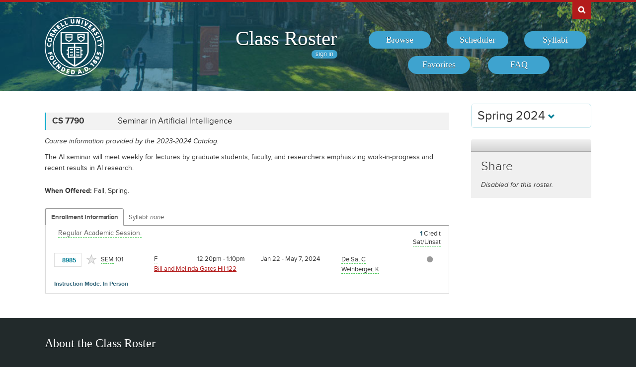

--- FILE ---
content_type: text/html; charset=UTF-8
request_url: https://classes.cornell.edu/browse/roster/SP24/class/CS/7790
body_size: 5791
content:
<!DOCTYPE html>
<html lang="en">
<head>
    <meta charset="UTF-8">
    <meta http-equiv="X-UA-Compatible" content="IE=edge,chrome=1">
    <meta name="viewport" content="width=device-width, initial-scale=1, maximum-scale=5">
    <title>Class Roster  - Spring 2024 - CS 7790</title>
    <meta property="og:image" content="/images/project/cuseal_full_red240.png">
    <meta name="twitter:image" content="/images/project/cuseal_full_red240.png">
    <meta name="twitter:card" content="summary">
    <meta name="application-name" content="Class Roster">
    <meta name="author" content="Cornell University, Office of the University Registrar">
    <meta name="copyright" content="Cornell University">
<meta property="og:title" content="Spring 2024 - CS 7790" />
<meta property="og:description" content="The AI seminar will meet weekly for lectures by graduate students, faculty, and researchers emphasizing work-in-progress and recent results in AI research." />
<meta name="twitter:title" content="Spring 2024 - CS 7790" />
<meta name="twitter:description" content="The AI seminar will meet weekly for lectures by graduate students, faculty, and researchers emphasizing work-in-progress and recent results in AI research." />
<meta name="description" content="Spring 2024 - CS 7790 - The AI seminar will meet weekly for lectures by graduate students, faculty, and researchers emphasizing work-in-progress and recent results in AI research." />
    <link rel="canonical" href="https://classes.cornell.edu/browse/roster/SP24/class/CS/7790" />
    <link rel="icon" type="image/x-icon" href="/images/favicon.ico">
    <link rel="stylesheet" type="text/css" media="all" href="/build//browse.4cc01578.css">
    <link rel="stylesheet" media="all" href="/third-party/select2-3.5.4/select2.css">
    <link rel="stylesheet" type="text/css" media="screen" href="/bundles/cusascommon/css/components.css">
    <script src="/dynamic-assets/SP24/RosterSharedConfig.js"></script>
    <script src="/build//runtime.16f8e42f.js"></script>
    <script src="/build//browse.eb08ceab.js"></script>
    <script src="/build/static/ClassRoster.abd8369e.js"></script>
    <script src="//use.typekit.net/fdu1kkn.js"></script>
    <script>
    try{Typekit.load();}catch(e){}
    var rosterLanding = false;
    var rosterUserLoggedIn = false;
    var rosterFavorites = [];
    var rosterTokens = { 'announcement': 'a', 'favorites': 'f' };
    var rosterSkipAnnouncements = false;

                        var rosterActive = {"slug":"SP24","isDefaultRoster":false,"strm":"2867","termBeginDttm":"2024-01-22T00:00:00-05:00","termEndDttm":"2024-05-18T00:00:00-04:00","descr":"Spring 2024","descrshort":"2024SP","defaultSessionCode":"1","defaultSessionBeginDttm":null,"defaultSessionEndDttm":null,"defaultCampus":"MAIN","defaultLocation":"ITH","defaultInstructionMode":"CT","includedCrseAttr":[],"sharing":false,"archiveMode":true,"superArchiveMode":false,"showFacility":"Y","syllabiFrozenMode":true,"schedulerEnabled":true,"syllabiEnabled":true,"refreshEnabled":false,"capRefreshEnabled":false,"classMaterialSupport":"N","classMaterialAutoAction":"0","lastModifiedDttm":"2025-10-31T08:58:00-04:00","version":{"status":"COMPLETE","referenceDttm":"2024-05-19T19:32:44-04:00","catalogDttm":"2024-05-19T19:07:08-04:00","descriptionSource":"CATALOG","showCatalogNote":true,"catalogCourseNote":null,"catalog":{"id":11,"descrshort":"CoS 23-24","descr":"Courses of Study 2023-2024","acalogCatalogId":55,"version":{"status":"COMPLETE","startDttm":"2024-07-23T08:36:15-04:00","stopDttm":"2024-07-23T09:10:12-04:00"}}},"enrlDttm":"2024-05-20T13:33:03-04:00","plannerDttm":"2024-05-20T13:33:03-04:00","lastRefreshedDttm":"2024-05-19T19:34:35-04:00"};
    var rosterUrls = {'signIn': '/sign-in?returnUrl=/browse/roster/SP24/class/CS/7790',
                      'userData': '/browse/roster/SP24/user-data?currentPath=/browse/roster/ROSTER-REPLACE'
    };
    (function(i,s,o,g,r,a,m){i['GoogleAnalyticsObject']=r;i[r]=i[r]||function(){
        (i[r].q=i[r].q||[]).push(arguments)},i[r].l=1*new Date();a=s.createElement(o),
        m=s.getElementsByTagName(o)[0];a.async=1;a.src=g;m.parentNode.insertBefore(a,m)
        })(window,document,'script','//www.google-analytics.com/analytics.js','ga');
    ga('create', 'UA-54522258-1', 'auto');
    ga('require', 'linkid', 'linkid.js');
    ga('require', 'displayfeatures');
    ga('set', 'anonymizeIp', true);
    ga('set', 'dimension1', rosterActive.descr);
    </script>
</head>
<body class="roster flexible">
<nav id="skipnav" aria-label="Shortcuts">
    <a href="#aria-main" class="skip-link" tabindex="1">Skip to main content</a>
</nav>
<div id="search-box"><div id="search-box-wrap"><div id="search-box-content">
    <div id="cu-search" class="options" role="search" aria-label="Search cornell.edu">
        <form action="https://www.cornell.edu/search/">
            <div id="search-form">
                <label for="search-form-query">Search Cornell</label>
                <input type="text" id="search-form-query" name="q" value="" size="30">
                <input type="submit" id="search-form-submit" class="dropshadow" name="btnG" value="go">
            </div>
        </form>
    </div>
</div></div></div>

<div id="cu-identity" role="banner">
    <div id="cu-identity-content">
        <div>
            <div id="extras-button">
                <p><a href="#navigation">Extras</a></p>
            </div>
            <div id="search-button"><p><a href="#search-form">Search Cornell</a></p></div><hr>
            <div id="cu-seal"><a href="http://www.cornell.edu/"><img src="/images/project/cuseal_full_white240.png" alt="Cornell University" width="120" height="120"></a></div>

            <div id="navigation">
                <div id="titles">
                                            <h1><a href="/browse/roster/SP24">Class Roster</a></h1>
                    
                    <span id="authn-toggler"></span>
                </div>

                <h2><em>Section Menu</em></h2>
                <ul id="aria-main-nav" class="menu" role="menu" aria-label="(Main Navigation)">
                                    <li class="browse first"><a href="/browse/roster/SP24" role="menuitem"><span>Browse</span></a></li>
                    <li class="scheduler"><a href="/scheduler/roster/SP24" role="menuitem"><span>Scheduler</span></a></li>
                    <li class="syllabi"><a href="/syllabi-select/roster/SP24" role="menuitem"><span>Syllabi</span></a></li>
                    <li class="favorites"><a href="/favorites/roster/SP24" role="menuitem"><span>Favorites</span></a></li>
                    <li class="faq"><a href="/content/SP24/faq" role="menuitem"><span>FAQ</span></a></li>
                                    <li class="mobile-toggle"><a href="#aria-main-nav" aria-label="(Main Navigation)" role="menuitem"><span>Toggle Navigation</span></a></li>
                </ul>

            </div>
        </div>
    </div>
</div>
<div id="wrap" role="main" class="home">
    <div id="content-wrap">
        <div id="content">
            <div class="container" id="main">

                <div id="secondary-nav">
                                    <div id="term">
                                                <div class="academic-term dropdown">
                            <button class="btn btn-default dropdown-toggle" type="button" id="rosterDropdownMenu" data-toggle="dropdown" style="font-size:1.8em;">
                            Spring 2024
                            <span class="glyphicon glyphicon-chevron-down"></span>
                            </button>
                            <ul class="dropdown-menu" role="menu" aria-labelledby="rosterDropdownMenu" id="roster-list">
                                                                <li role="presentation">
                                                                <a role="menuitem" tabindex="-1" href="/browse/roster/SP26" data-toggle="tooltip" data-placement="top" data-original-title="2923">Spring 2026</a>
                                                                </li>
                                                            <li role="presentation">
                                                                <a role="menuitem" tabindex="-1" href="/browse/roster/WI26" data-toggle="tooltip" data-placement="top" data-original-title="2916">Winter 2026</a>
                                                                </li>
                                                            <li role="presentation">
                                                                <a role="menuitem" tabindex="-1" href="/browse/roster/FA25" data-toggle="tooltip" data-placement="top" data-original-title="2909">Fall 2025</a>
                                                                </li>
                                                            <li role="presentation">
                                                                <a role="menuitem" tabindex="-1" href="/browse/roster/SU25" data-toggle="tooltip" data-placement="top" data-original-title="2902">Summer 2025</a>
                                                                </li>
                                                            <li role="presentation" class="divider"></li>
                                <li role="presentation">
                                    <a role="menuitem" tabindex="-1" href="/browse/archived-rosters" data-toggle="tooltip" data-placement="top" data-original-title="Archived">Archived Rosters</a>
                                </li>
                            </ul>
                        </div>
                                            </div>
                                                <a id="mobile-omni-top" href="#wrap"><span>Back to Top</span></a>
                                    </div>

                <div id="main-body">
<!--[if lte IE 9]>
<div class="alert alert-danger" role="alert">For the best Class Roster experience, please use a modern browser, such as Chrome, Safari, Firefox, Edge, or IE11+.</div>
<![endif]-->
                    <div id="roster-alerts"></div>
                    <div id="roster-announcements"></div>
                    <div id="search-refresh" aria-live="polite">

    <h1 id="aria-main" class="sr-only">CS 7790</h1>
    

<script>
$(function() {
    $('[data-toggle="popover"]').popover({trigger: 'hover', placement: 'top', sanitize: false}); // html: false by default
});
</script>



<div class="print-version-info">
  <h4>Last Updated</h4>
  <ul class="square"><li>Schedule of Classes - May 19, 2024 7:32PM EDT</li><li>Course Catalog - May 19, 2024 7:07PM EDT</li></ul>
</div>

<h2 class="sans hidden">Classes</h2>

<div class="class-listing">


  <div id="waypoint-marker"></div>

    <div class="node" data-subject="" data-catalog-nbr="" data-crse-id="" data-crse-offer-nbr="" data-index="0"></div>


    <div class="node" role="region" aria-label="Course CS 7790" data-roster-slug="SP24" data-subject="CS" data-catalog-nbr="7790" data-crse-id="358658" data-crse-offer-nbr="1" data-index="1">
  <h3 class="sans" id="head-CS-7790">
    <a class="anchor" id="CS7790"></a>

    <div class="title-subjectcode">CS 7790</div>
    <div class="title-coursedescr"><a id="dtitle-CS7790" aria-label="CS 7790 - Seminar in Artificial Intelligence" href="/browse/roster/SP24/class/CS/7790">Seminar in Artificial Intelligence</a></div>

        <div class="clearfix"></div>
  </h3>

 <div id="shCS7790" class="share-target"></div>

  <h4 class="hidden">Course Description</h4>
   <!-- if showAllFields -->

    <p class="catalog-note">Course information provided by the 2023-2024 Catalog.
        </p>
    <p class="catalog-descr">
            The AI seminar will meet weekly for lectures by graduate students, faculty, and researchers emphasizing work-in-progress and recent results in AI research.
        </p><br />



   <p><span class="catalog-when-offered"><span class="catalog-prompt">When Offered</span> Fall, Spring.</span></p>


  <p class="sections-toggle">
    <a class="sections-toggler" href="#">View Enrollment Information</a>
  </p>

  
  <div class="sections" style="margin-top: 1.5rem;">

      <div class="enrlgrp">
      <div class="enrlgrp-header ">
        <button type="button" class="btn-link enrlgrp-details tab active" aria-label="Displays enrollment information for these components"
          data-tab="details" data-subject="CS" data-catalogNbr="7790">Enrollment Information</button>
                <div class="enrlgrp-syllabi" aria-label="Opens links to any syllabi in a dialog box">Syllabi:
                      <em>none</em>
                  </div>
        <div class="clearfix"></div>
      </div>
      <div class="group heavy-left">

          <ul class="enroll-header">
            <li class="enroll-info"><p class="heading">&nbsp;
          <em class="tooltip-iws" data-toggle="popover" data-content="01/22/2024 - 05/18/2024 unless otherwise indicated.">Regular Academic Session.</em>&nbsp;
                        </p>
            </li>
            <li class="credit-info">
                <h5 class="hidden">Credits and Grading Basis</h5>
                <p><span class="credits"><span class="credit-val">1</span> Credit
                </span>
                <span class="tooltip-iws" data-toggle="popover" data-content="Satisfactory/Unsatisfactory"  title="Grading">Sat/Unsat<span class="hidden">(Satisfactory/Unsatisfactory)</span></span>
                </p>
            </li>
        </ul>

<ul class="section active-tab-details section-last" style="position: relative;" aria-label="Class Section SEM 101">

  
      <li class="class-numbers">
        <h5 class="hidden">Class Number &amp; Section Details</h5>
        <p><strong class="tooltip-iws" data-toggle="popover" data-content="8985" title="Class Number">&nbsp;8985</strong>
        <span class="course-repeater">CS 7790&nbsp;&nbsp;</span>
        <em class="tooltip-iws" data-toggle="popover" data-content="Seminar" title="Component">SEM</em> 101
        <span class="favorite fav-8985"><a class="tooltip-iws" data-toggle="popover" data-content="Add to Favorites" aria-label="Add to Favorites" href="#" data-class-nbr="8985" data-ssr-component="SEM" data-section="101"></a></span>
            </p>
      </li>

      <li class="section-alt section-alt-details consent">&nbsp;      </li>
      <li class="section-alt section-alt-textbooks consent hidden">&nbsp;</li>

      <li class="meeting-pattern">
        <h5 class="hidden">Meeting Pattern</h5>
        <ul class="meetings  meetings-first">

      
      <li class="section-alt section-alt-details dates">
        <span class="pattern">
        <span class="pattern-only"><span class="tooltip-iws" data-toggle="popover" data-content="Fri">F</span></span>
        <time class="time">12:20pm - 1:10pm</time>        </span>
                              <a class="facility-search" href="http://www.cornell.edu/about/maps/?q=Bill%20and%20Melinda%20Gates%20Hall#CUmap" target="_blank" rel="nofollow">Bill and Melinda Gates Hll 122</a>
                                  </li>
      <li class="section-alt section-alt-details date-range">
          Jan 22 - May 7, 2024
                </li>

      <li class="instructors"><h5 class="hidden">Instructors</h5>
    <p><span class="tooltip-iws" data-toggle="popover" data-content="Christopher De Sa (cmd353)">De Sa, C</span></p><p><span class="tooltip-iws" data-toggle="popover" data-content="Kilian Weinberger (kqw4)">Weinberger, K</span></p>          </li>
    </ul>
           </li> 
      <li class="section-alt section-alt-details open-status" tabindex="0">
                    <span class="tooltip-iws open-status-open-archive-tt" data-toggle="popover" data-content="Open (archived)"><span class="fa fa-circle open-status-archive"></span></span>
            </li>

            <li class="section-alt section-alt-textbooks store-link-column hidden"></li>

    <li class="section-alt section-alt-textbooks section-textbooks hidden">
            <p style="padding-top: 3px; margin-bottom: 6px;">
      <strong class="text-muted">To be determined.</strong> There are currently no textbooks/materials listed, or no textbooks/materials
      required, for this section. Additional information may be found on the syllabus provided by your professor.
    </p>
        <div class="notes" style="margin-bottom: 6px;">
      <p>For the most current information about textbooks, including the timing and options for purchase, see the
      <a href="https://www.cornellstore.com/about-textbooks" target="_blank">Cornell Store</a>.</p>
    </div>
  </li> 
  <li class="section-alt section-alt-details notes" title="Additional Information">
    <h5 class="hidden">Additional Information</h5>
      <p><span class="instr-mode">Instruction Mode: In Person</span></p>
        </li>

</ul>
<div class="clear"></div>
       </div>
      <div class="clearfix"></div>
    </div>
         <div class="clearfix"></div>
  </div>
  <div class="node-footer" data-subject="CS" data-catalog-nbr="7790" data-crse-id="358658" data-crse-offer-nbr="1" data-index="1"></div>
</div>

</div>


                   </div>
                </div>

                                <div id="secondary" role="complementary">

    <h2 class="section sans">Share</h2>

            <p><em>Disabled for this roster.</em></p>
    
</div>

                <div id="browseSyllabiModal" class="modal fade" tabindex="-1" role="dialog" aria-labelledby="browseSyllabiModalLabel" aria-modal="true" aria-hidden="true">
                    <div class="modal-dialog">
                        <div class="modal-content">
                            <div class="modal-header">
                                <button type="button" class="close" data-dismiss="modal" aria-label="Close"><span aria-hidden="true">&times;</span></button>
                                <h2 class="modal-title" id="browseSyllabiModalLabel">Available Syllabi</h2>
                            </div>
                            <div class="modal-body" id="browseSyllabiModalDetails">
                            </div>
                            <div class="modal-footer">
                                <button type="button" class="btn btn-error" data-dismiss="modal">Close</button>
                            </div>
                        </div>
                    </div>
                </div>
            </div>            </div>     </div></div>
<div id="footer" role="contentinfo" aria-label="Footer">
    <div id="footer-content">
        <h2>About the Class Roster</h2>

        <div id="roster-footer-dynamic"></div>

        <p>The schedule of classes is maintained by the <a class="footer-link" href="https://registrar.cornell.edu/">Office of the University Registrar</a>.
            Current and future academic terms are updated <a class="footer-link" href="/browse/last-updated">daily</a>.
            Additional detail on Cornell University's diverse academic programs and resources can be found in the <a class="footer-link" href="https://catalog.cornell.edu/">Catalog</a>.
            Visit The Cornell Store for <a class="footer-link" href="https://www.cornellstore.com/about-textbooks" target="_blank">textbook information</a>.</p>

        <p>Please contact <a class="footer-link" href="mailto:coursenroll@cornell.edu">coursenroll@cornell.edu</a> with questions or feedback.</p>

        <p>If you have a disability and are having trouble accessing information on this website or need materials in an alternate format, contact <a class="footer-link" href="mailto:web-accessibility@cornell.edu">web-accessibility@cornell.edu</a> for assistance.</p>

        <p>With a founding principle of "... any person ... any study," Cornell is an <a class="footer-link" href="https://hr.cornell.edu/about/workplace-rights/equal-education-and-employment">equal opportunity employer and educator</a>.</p>

        <p><a class="footer-link" href="http://www.cornell.edu">Cornell University</a> &copy;2026</p>
    </div>
</div>
<script src="//s7.addthis.com/js/300/addthis_widget.js#pubid=ra-540f5b9a5201441d"></script>
<script>
$(function() {
    rosterInit();
});
</script>
<script>
  $(function() {
    new Clipboard('.btn-clipboard');
  });
</script>
</body>
</html>
